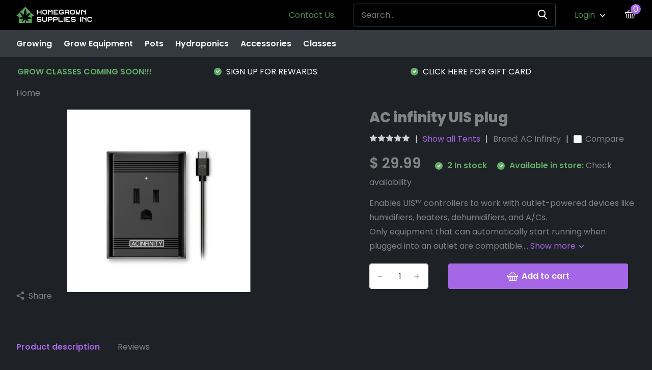

--- FILE ---
content_type: text/html;charset=utf-8
request_url: https://www.homegrownsuppliesinc.com/ac-infinity-uis-plug.html
body_size: 13415
content:
<!doctype html>
<html lang="us" class="product-page enable-overflow">
	<head>
            <meta charset="utf-8"/>
<!-- [START] 'blocks/head.rain' -->
<!--

  (c) 2008-2026 Lightspeed Netherlands B.V.
  http://www.lightspeedhq.com
  Generated: 19-01-2026 @ 23:27:55

-->
<link rel="canonical" href="https://www.homegrownsuppliesinc.com/ac-infinity-uis-plug.html"/>
<link rel="alternate" href="https://www.homegrownsuppliesinc.com/index.rss" type="application/rss+xml" title="New products"/>
<meta name="robots" content="noodp,noydir"/>
<link href="https://www.homegrownsuppliesinc.com" rel="publisher"/>
<meta property="og:url" content="https://www.homegrownsuppliesinc.com/ac-infinity-uis-plug.html?source=facebook"/>
<meta property="og:site_name" content="Home Grown Supplies"/>
<meta property="og:title" content="AC infinity UIS plug"/>
<meta property="og:description" content="Enables UIS™ controllers to work with outlet-powered devices like humidifiers, heaters, dehumidifiers, and A/Cs. Only equipment that can automatically start r"/>
<meta property="og:image" content="https://cdn.shoplightspeed.com/shops/644999/files/53954164/ac-infinity-ac-infinity-uis-plug.jpg"/>
<script src="https://www.powr.io/powr.js?external-type=lightspeed"></script>
<!--[if lt IE 9]>
<script src="https://cdn.shoplightspeed.com/assets/html5shiv.js?2025-02-20"></script>
<![endif]-->
<!-- [END] 'blocks/head.rain' -->
		<meta http-equiv="x-ua-compatible" content="ie=edge">
		<title>AC infinity UIS plug - Home Grown Supplies</title>
		<meta name="description" content="Enables UIS™ controllers to work with outlet-powered devices like humidifiers, heaters, dehumidifiers, and A/Cs. Only equipment that can automatically start r">
		<meta name="keywords" content="AC, Infinity, AC, infinity, UIS, plug, Soil, Nutrients, Microbes, Growing Tents, Grow Lights, Cannabis Growing, Grow Weed, Marijuana Growing Supplies">
		<meta name="theme-color" content="#ffffff">
		<meta name="MobileOptimized" content="320">
		<meta name="HandheldFriendly" content="true">
		<meta name="viewport" content="width=device-width, initial-scale=1, initial-scale=1, minimum-scale=1, maximum-scale=1, user-scalable=no">
		<meta name="author" content="https://www.dmws.nl/">
		
		<link rel="preconnect" href="https://fonts.googleapis.com">
		<link rel="dns-prefetch" href="https://fonts.googleapis.com">
		<link rel="preconnect" href="https://ajax.googleapis.com">
		<link rel="dns-prefetch" href="https://ajax.googleapis.com">
		<link rel="preconnect" href="https://www.gstatic.com" crossorigin="anonymous">
		<link rel="dns-prefetch" href="https://www.gstatic.com" crossorigin="anonymous">
		<link rel="preconnect" href="//assets.webshopapp.com/">
		<link rel="dns-prefetch" href="//assets.webshopapp.com/">
    
    		<link rel="preload" href="https://fonts.googleapis.com/css?family=Poppins:300,400,500,600,700,800,900%7CPoppins:300,400,500,600,700,800,900" as="style">
    <link rel="preload" href="https://cdn.shoplightspeed.com/shops/644999/themes/17398/assets/owl-carousel-min.css?20251023200406" as="style">
    <link rel="preload" href="https://cdn.shoplightspeed.com/shops/644999/themes/17398/assets/fancybox.css?20251023200406" as="style">
    <link rel="preload" href="https://cdn.shoplightspeed.com/shops/644999/themes/17398/assets/icomoon.css?20251023200406" as="style">
    <link rel="preload" href="https://cdn.shoplightspeed.com/shops/644999/themes/17398/assets/compete.css?20251023200406" as="style">
    <link rel="preload" href="https://cdn.shoplightspeed.com/shops/644999/themes/17398/assets/custom.css?20251023200406" as="style">
    
    <link rel="preload" href="https://cdn.shoplightspeed.com/shops/644999/themes/17398/assets/jquery-3-4-1-min.js?20251023200406" as="script">
    <link rel="preload" href="https://cdn.shoplightspeed.com/shops/644999/themes/17398/assets/jquery-ui.js?20251023200406" as="script">
    <link rel="preload" href="https://cdn.shoplightspeed.com/shops/644999/themes/17398/assets/js-cookie-min.js?20251023200406" as="script">
    <link rel="preload" href="https://cdn.shoplightspeed.com/shops/644999/themes/17398/assets/owl-carousel-min.js?20251023200406" as="script">
    <link rel="preload" href="https://cdn.shoplightspeed.com/shops/644999/themes/17398/assets/fancybox.js?20251023200406" as="script">
    <link rel="preload" href="https://cdn.shoplightspeed.com/shops/644999/themes/17398/assets/lazyload.js?20251023200406" as="script">
    <link rel="preload" href="https://cdn.shoplightspeed.com/assets/gui.js?2025-02-20" as="script">
    <link rel="preload" href="https://cdn.shoplightspeed.com/shops/644999/themes/17398/assets/script.js?20251023200406" as="script">
    <link rel="preload" href="https://cdn.shoplightspeed.com/shops/644999/themes/17398/assets/custom.js?20251023200406" as="script">
        
    <link href="https://fonts.googleapis.com/css?family=Poppins:300,400,500,600,700,800,900%7CPoppins:300,400,500,600,700,800,900" rel="stylesheet" type="text/css">
    <link rel="stylesheet" href="https://cdn.shoplightspeed.com/shops/644999/themes/17398/assets/owl-carousel-min.css?20251023200406" type="text/css">
    <link rel="stylesheet" href="https://cdn.shoplightspeed.com/shops/644999/themes/17398/assets/fancybox.css?20251023200406" type="text/css">
    <link rel="stylesheet" href="https://cdn.shoplightspeed.com/shops/644999/themes/17398/assets/icomoon.css?20251023200406" type="text/css">
    <link rel="stylesheet" href="https://cdn.shoplightspeed.com/shops/644999/themes/17398/assets/compete.css?20251023200406" type="text/css">
    <link rel="stylesheet" href="https://cdn.shoplightspeed.com/shops/644999/themes/17398/assets/custom.css?20251023200406" type="text/css">
    
    <script src="https://cdn.shoplightspeed.com/shops/644999/themes/17398/assets/jquery-3-4-1-min.js?20251023200406"></script>

		<link rel="icon" type="image/x-icon" href="https://cdn.shoplightspeed.com/shops/644999/themes/17398/v/645703/assets/favicon.ico?20221113000607">
		<link rel="apple-touch-icon" href="https://cdn.shoplightspeed.com/shops/644999/themes/17398/v/645703/assets/favicon.ico?20221113000607">
    
    <meta name="msapplication-config" content="https://cdn.shoplightspeed.com/shops/644999/themes/17398/assets/browserconfig.xml?20251023200406">
<meta property="og:title" content="AC infinity UIS plug">
<meta property="og:type" content="website"> 
<meta property="og:site_name" content="Home Grown Supplies">
<meta property="og:url" content="https://www.homegrownsuppliesinc.com/">
<meta property="og:image" content="https://cdn.shoplightspeed.com/shops/644999/files/53954164/1000x1000x2/ac-infinity-ac-infinity-uis-plug.jpg">
<meta name="twitter:title" content="AC infinity UIS plug">
<meta name="twitter:description" content="Enables UIS™ controllers to work with outlet-powered devices like humidifiers, heaters, dehumidifiers, and A/Cs. Only equipment that can automatically start r">
<meta name="twitter:site" content="Home Grown Supplies">
<meta name="twitter:card" content="https://cdn.shoplightspeed.com/shops/644999/themes/17398/v/835033/assets/logo.png?20231018150155">
<meta name="twitter:image" content="https://cdn.shoplightspeed.com/shops/644999/themes/17398/v/651263/assets/big-block-bg.jpg?20221116000818">
<script type="application/ld+json">
  [
        {
      "@context": "http://schema.org",
      "@type": "Product", 
      "name": "AC Infinity AC infinity UIS plug",
      "url": "https://www.homegrownsuppliesinc.com/ac-infinity-uis-plug.html",
      "brand": {
        "@type": "Brand",
        "name": "AC Infinity"
      },      "description": "Enables UIS™ controllers to work with outlet-powered devices like humidifiers, heaters, dehumidifiers, and A/Cs. Only equipment that can automatically start r",      "image": "https://cdn.shoplightspeed.com/shops/644999/files/53954164/300x250x2/ac-infinity-ac-infinity-uis-plug.jpg",      "gtin13": "819137023741",                  "offers": {
        "@type": "Offer",
        "price": "29.99",        "url": "https://www.homegrownsuppliesinc.com/ac-infinity-uis-plug.html",
        "priceValidUntil": "2027-01-19",
        "priceCurrency": "USD",
          "availability": "https://schema.org/InStock",
          "inventoryLevel": "2"
              }
          },
        {
      "@context": "http://schema.org/",
      "@type": "Organization",
      "url": "https://www.homegrownsuppliesinc.com/",
      "name": "Home Grown Supplies",
      "legalName": "Home Grown Supplies",
      "description": "Enables UIS™ controllers to work with outlet-powered devices like humidifiers, heaters, dehumidifiers, and A/Cs. Only equipment that can automatically start r",
      "logo": "https://cdn.shoplightspeed.com/shops/644999/themes/17398/v/835033/assets/logo.png?20231018150155",
      "image": "https://cdn.shoplightspeed.com/shops/644999/themes/17398/v/651263/assets/big-block-bg.jpg?20221116000818",
      "contactPoint": {
        "@type": "ContactPoint",
        "contactType": "Customer service",
        "telephone": "(630) 940-2910"
      },
      "address": {
        "@type": "PostalAddress",
        "streetAddress": "1519 E. Main St. | Suite 300",
        "addressLocality": "",
        "postalCode": "St. Charles, IL 60174",
        "addressCountry": "US"
      }
      ,
      "aggregateRating": {
          "@type": "AggregateRating",
          "bestRating": "5",
          "worstRating": "1",
          "ratingValue": "5 Stars",
          "reviewCount": "57",
          "url":"https://www.google.com/search?q=homegrown+supplies&amp;rlz=1C5CHFA_enUS884US884&amp;oq=homegrown+supplies&amp;aqs=chrome.0.35i39j46i20i175i199i263i512j0i512j69i60l5.4468j0j7&amp;sourceid=chrome&amp;ie=UTF-8#"
      }
         
    },
    { 
      "@context": "http://schema.org", 
      "@type": "WebSite", 
      "url": "https://www.homegrownsuppliesinc.com/", 
      "name": "Home Grown Supplies",
      "description": "Enables UIS™ controllers to work with outlet-powered devices like humidifiers, heaters, dehumidifiers, and A/Cs. Only equipment that can automatically start r",
      "author": [
        {
          "@type": "Organization",
          "url": "https://www.dmws.nl/",
          "name": "DMWS B.V.",
          "address": {
            "@type": "PostalAddress",
            "streetAddress": "Klokgebouw 195 (Strijp-S)",
            "addressLocality": "Eindhoven",
            "addressRegion": "NB",
            "postalCode": "5617 AB",
            "addressCountry": "NL"
          }
        }
      ]
    }
  ]
</script>    
	</head>
	<body>
    <ul class="hidden-data hidden"><li>644999</li><li>17398</li><li>ja</li><li>us</li><li>live</li><li>homegrownsuppliesinc//gmail/com</li><li>https://www.homegrownsuppliesinc.com/</li></ul><header id="top" class="scroll-active"><div class="top-wrap fixed default"><section class="main pos-r"><div class="container pos-r"><div class="d-flex align-center justify-between"><div class="d-flex align-center"><div id="mobile-menu-btn" class="d-none show-1000"><div class="hamburger"><span></span><span></span><span></span><span></span></div></div><a href="https://www.homegrownsuppliesinc.com/account/login/" class="hidden show-575-flex"><i class="icon-login"></i></a><div id="logo" class="d-flex align-center"><a href="https://www.homegrownsuppliesinc.com/" accesskey="h"><img class="hide-1000 desktop-logo" src="https://cdn.shoplightspeed.com/shops/644999/files/49988203/02-hgs-logo-horizontal-07.svg" alt="Home Grown Supplies" /><img class="d-none show-1000 mobile-logo" src="https://cdn.shoplightspeed.com/shops/644999/files/49988203/02-hgs-logo-horizontal-07.svg" alt="Home Grown Supplies" /></a></div></div><div class="d-flex align-center justify-end top-nav"><a href="https://www.homegrownsuppliesinc.com/service/" class="hide-1000">Contact Us</a><div id="showSearch" class="hide-575"><input type="search" value="" placeholder="Search..."><button type="submit" title="Search" disabled="disabled"><i class="icon-search"></i></button></div><div class="login with-drop hide-575"><a href="https://www.homegrownsuppliesinc.com/account/login/"><span>Login <i class="icon-arrow-down"></i></span></a><div class="dropdown"><form method="post" id="formLogin" action="https://www.homegrownsuppliesinc.com/account/loginPost/?return=https://www.homegrownsuppliesinc.com/ac-infinity-uis-plug.html"><h3>Login</h3><p>Make ordering even easier!</p><div><label for="formLoginEmail">Email address<span class="c-negatives">*</span></label><input type="email" id="formLoginEmail" name="email" placeholder="Email address" autocomplete='email' tabindex=1 required></div><div><label for="formLoginPassword">Password</label><a href="https://www.homegrownsuppliesinc.com/account/password/" class="forgot" tabindex=6>Forgot password?</a><input type="password" id="formLoginPassword" name="password" placeholder="Password" autocomplete="current-password" tabindex=2 required></div><div><input type="hidden" name="key" value="9fff340debc5b955f341b13994fddcbe" /><input type="hidden" name="type" value="login" /><button type="submit" onclick="$('#formLogin').submit(); return false;" class="btn" tabindex=3>Login</button></div></form><div><p class="register">No account yet? <a href="https://www.homegrownsuppliesinc.com/account/register/" tabindex=5>Create an account</a></p></div></div></div><div class="cart with-drop"><a href="https://www.homegrownsuppliesinc.com/cart/" class="count"><span>0</span><i class="icon-bag5"></i></a><div class="dropdown"><h3>Cart</h3><i class="icon-close hidden show-575"></i><p>Your cart is empty</p></div></div></div></div></div><div class="search-autocomplete"><div id="searchExpanded"><div class="container pos-r d-flex align-center"><form action="https://www.homegrownsuppliesinc.com/search/" method="get" id="formSearch"  class="search-form d-flex align-center"  data-search-type="desktop"><span onclick="$(this).closest('form').submit();" title="Search" class="search-icon"><i class="icon-search"></i></span><input type="text" name="q" autocomplete="off"  value="" placeholder="Search" class="standard-input" data-input="desktop"/></form><div class="close hide-575">Close</div></div><div class="overlay hide-575"></div></div><div class="container pos-r"><div id="searchResults" class="results-wrap with-filter with-cats" data-search-type="desktop"><div class="close"><i class="icon-close"></i></div><h4>Categories</h4><div class="categories hidden"><ul class="d-flex"></ul></div><div class="d-flex justify-between"><div class="filter-scroll-wrap"><div class="filter-scroll"><div class="subtitle title-font">Filters</div><form data-search-type="desktop"><div class="filter-boxes"><div class="filter-wrap sort"><select name="sort" class="custom-select"></select></div></div><div class="filter-boxes custom-filters"></div></form></div></div><ul class="search-products products-livesearch"></ul></div><div class="more"><a href="#" class="btn accent">View all results <span>(0)</span></a></div></div></div></div></section><section id="menu" class="hide-1000 megamenu"><div class="container"><nav class="menu"><ul class="d-flex align-center"><li class="item has-children"><a class="itemLink" href="https://www.homegrownsuppliesinc.com/growing/" title="Growing">Growing</a><ul class="subnav"><li class="subitem"><a class="subitemLink " href="https://www.homegrownsuppliesinc.com/growing/microbes/" title="Microbes">Microbes</a></li><li class="subitem"><a class="subitemLink " href="https://www.homegrownsuppliesinc.com/growing/ipm/" title="IPM">IPM</a></li><li class="subitem has-children"><a class="subitemLink " href="https://www.homegrownsuppliesinc.com/growing/bas/" title="B.A.S">B.A.S</a><ul class="subsubnav"><li class="subitem"><a class="subitemLink" href="https://www.homegrownsuppliesinc.com/growing/bas/grow-equipment/" title="Grow equipment">Grow equipment</a></li><li class="subitem"><a class="subitemLink" href="https://www.homegrownsuppliesinc.com/growing/bas/soil/" title="Soil">Soil</a></li><li class="subitem"><a class="subitemLink" href="https://www.homegrownsuppliesinc.com/growing/bas/minerals/" title="Minerals">Minerals</a></li><li class="subitem"><a class="subitemLink" href="https://www.homegrownsuppliesinc.com/growing/bas/dry-amendments/" title="Dry amendments">Dry amendments</a></li><li><a href="https://www.homegrownsuppliesinc.com/growing/bas/" class="more">View all B.A.S</a></li></ul></li><li class="subitem"><a class="subitemLink " href="https://www.homegrownsuppliesinc.com/growing/co2/" title="co2">co2</a></li><li class="subitem"><a class="subitemLink " href="https://www.homegrownsuppliesinc.com/growing/soil/" title="Soil">Soil</a></li><li class="subitem"><a class="subitemLink " href="https://www.homegrownsuppliesinc.com/growing/nutrients/" title="Nutrients">Nutrients</a></li></ul></li><li class="item has-children"><a class="itemLink" href="https://www.homegrownsuppliesinc.com/grow-equipment/" title="Grow Equipment">Grow Equipment</a><ul class="subnav"><li class="subitem"><a class="subitemLink " href="https://www.homegrownsuppliesinc.com/grow-equipment/lights/" title="Lights">Lights</a></li><li class="subitem has-children"><a class="subitemLink " href="https://www.homegrownsuppliesinc.com/grow-equipment/fans/" title="Fans">Fans</a><ul class="subsubnav"><li class="subitem"><a class="subitemLink" href="https://www.homegrownsuppliesinc.com/grow-equipment/fans/ducting/" title="Ducting">Ducting</a></li></ul></li><li class="subitem has-children"><a class="subitemLink " href="https://www.homegrownsuppliesinc.com/grow-equipment/tents/" title="Tents">Tents</a><ul class="subsubnav"><li class="subitem"><a class="subitemLink" href="https://www.homegrownsuppliesinc.com/grow-equipment/tents/tent/" title="Tent">Tent</a></li></ul></li></ul></li><li class="item"><a class="itemLink" href="https://www.homegrownsuppliesinc.com/pots/" title="Pots">Pots</a></li><li class="item"><a class="itemLink" href="https://www.homegrownsuppliesinc.com/hydroponics/" title="Hydroponics">Hydroponics</a></li><li class="item has-children"><a class="itemLink" href="https://www.homegrownsuppliesinc.com/accessories/" title="Accessories">Accessories</a><ul class="subnav"><li class="subitem has-children"><a class="subitemLink " href="https://www.homegrownsuppliesinc.com/accessories/water-filters-ro/" title="Water Filters / RO">Water Filters / RO</a><ul class="subsubnav"><li class="subitem"><a class="subitemLink" href="https://www.homegrownsuppliesinc.com/accessories/water-filters-ro/ro-water-meters-and-solutions/" title="RO water/Meters and solutions">RO water/Meters and solutions</a></li></ul></li><li class="subitem"><a class="subitemLink " href="https://www.homegrownsuppliesinc.com/accessories/dry-cure-trim-finish/" title="Dry/Cure/Trim/Finish">Dry/Cure/Trim/Finish</a></li><li class="subitem"><a class="subitemLink " href="https://www.homegrownsuppliesinc.com/accessories/trimming/" title="Trimming">Trimming</a></li><li class="subitem has-children"><a class="subitemLink " href="https://www.homegrownsuppliesinc.com/accessories/seeds/" title="Seeds">Seeds</a><ul class="subsubnav"><li class="subitem"><a class="subitemLink" href="https://www.homegrownsuppliesinc.com/accessories/seeds/elev8/" title="Elev8">Elev8</a></li><li class="subitem"><a class="subitemLink" href="https://www.homegrownsuppliesinc.com/accessories/seeds/starfire-genetix/" title="Starfire Genetix">Starfire Genetix</a></li><li class="subitem"><a class="subitemLink" href="https://www.homegrownsuppliesinc.com/accessories/seeds/humboldt-seeds/" title="Humboldt Seeds">Humboldt Seeds</a></li><li class="subitem"><a class="subitemLink" href="https://www.homegrownsuppliesinc.com/accessories/seeds/ethos/" title="Ethos">Ethos</a></li><li><a href="https://www.homegrownsuppliesinc.com/accessories/seeds/" class="more">View all Seeds</a></li></ul></li></ul></li><li class="item"><a class="itemLink" href="https://www.homegrownsuppliesinc.com/classes/" title="Classes">Classes</a></li></ul></nav></div></section><div id="mobileMenu" class="hide"><div class="wrap"><ul><li class="all hidden"><a><i class="icon-nav-left"></i>All categories</a></li><li class="cat has-children"><a class="itemLink" href="https://www.homegrownsuppliesinc.com/growing/" title="Growing">Growing<i class="icon-arrow-right"></i></a><ul class="subnav hidden"><li class="subitem"><a class="subitemLink" href="https://www.homegrownsuppliesinc.com/growing/microbes/" title="Microbes">Microbes</a></li><li class="subitem"><a class="subitemLink" href="https://www.homegrownsuppliesinc.com/growing/ipm/" title="IPM">IPM</a></li><li class="subitem has-children"><a class="subitemLink" href="https://www.homegrownsuppliesinc.com/growing/bas/" title="B.A.S">B.A.S<i class="icon-arrow-right"></i></a><ul class="subsubnav hidden"><li class="subitem"><a class="subitemLink" href="https://www.homegrownsuppliesinc.com/growing/bas/grow-equipment/" title="Grow equipment">Grow equipment</a></li><li class="subitem"><a class="subitemLink" href="https://www.homegrownsuppliesinc.com/growing/bas/soil/" title="Soil">Soil</a></li><li class="subitem"><a class="subitemLink" href="https://www.homegrownsuppliesinc.com/growing/bas/minerals/" title="Minerals">Minerals</a></li><li class="subitem"><a class="subitemLink" href="https://www.homegrownsuppliesinc.com/growing/bas/dry-amendments/" title="Dry amendments">Dry amendments</a></li><li class="subitem"><a class="subitemLink" href="https://www.homegrownsuppliesinc.com/growing/bas/compost/" title="Compost">Compost</a></li><li class="subitem"><a class="subitemLink" href="https://www.homegrownsuppliesinc.com/growing/bas/aeration/" title="Aeration">Aeration</a></li><li class="subitem"><a class="subitemLink" href="https://www.homegrownsuppliesinc.com/growing/bas/rootwise/" title="Rootwise">Rootwise</a></li></ul></li><li class="subitem"><a class="subitemLink" href="https://www.homegrownsuppliesinc.com/growing/co2/" title="co2">co2</a></li><li class="subitem"><a class="subitemLink" href="https://www.homegrownsuppliesinc.com/growing/soil/" title="Soil">Soil</a></li><li class="subitem"><a class="subitemLink" href="https://www.homegrownsuppliesinc.com/growing/nutrients/" title="Nutrients">Nutrients</a></li></ul></li><li class="cat has-children"><a class="itemLink" href="https://www.homegrownsuppliesinc.com/grow-equipment/" title="Grow Equipment">Grow Equipment<i class="icon-arrow-right"></i></a><ul class="subnav hidden"><li class="subitem"><a class="subitemLink" href="https://www.homegrownsuppliesinc.com/grow-equipment/lights/" title="Lights">Lights</a></li><li class="subitem has-children"><a class="subitemLink" href="https://www.homegrownsuppliesinc.com/grow-equipment/fans/" title="Fans">Fans<i class="icon-arrow-right"></i></a><ul class="subsubnav hidden"><li class="subitem"><a class="subitemLink" href="https://www.homegrownsuppliesinc.com/grow-equipment/fans/ducting/" title="Ducting">Ducting</a></li></ul></li><li class="subitem has-children"><a class="subitemLink" href="https://www.homegrownsuppliesinc.com/grow-equipment/tents/" title="Tents">Tents<i class="icon-arrow-right"></i></a><ul class="subsubnav hidden"><li class="subitem"><a class="subitemLink" href="https://www.homegrownsuppliesinc.com/grow-equipment/tents/tent/" title="Tent">Tent</a></li></ul></li></ul></li><li class="cat"><a class="itemLink" href="https://www.homegrownsuppliesinc.com/pots/" title="Pots">Pots</a></li><li class="cat"><a class="itemLink" href="https://www.homegrownsuppliesinc.com/hydroponics/" title="Hydroponics">Hydroponics</a></li><li class="cat has-children"><a class="itemLink" href="https://www.homegrownsuppliesinc.com/accessories/" title="Accessories">Accessories<i class="icon-arrow-right"></i></a><ul class="subnav hidden"><li class="subitem has-children"><a class="subitemLink" href="https://www.homegrownsuppliesinc.com/accessories/water-filters-ro/" title="Water Filters / RO">Water Filters / RO<i class="icon-arrow-right"></i></a><ul class="subsubnav hidden"><li class="subitem"><a class="subitemLink" href="https://www.homegrownsuppliesinc.com/accessories/water-filters-ro/ro-water-meters-and-solutions/" title="RO water/Meters and solutions">RO water/Meters and solutions</a></li></ul></li><li class="subitem"><a class="subitemLink" href="https://www.homegrownsuppliesinc.com/accessories/dry-cure-trim-finish/" title="Dry/Cure/Trim/Finish">Dry/Cure/Trim/Finish</a></li><li class="subitem"><a class="subitemLink" href="https://www.homegrownsuppliesinc.com/accessories/trimming/" title="Trimming">Trimming</a></li><li class="subitem has-children"><a class="subitemLink" href="https://www.homegrownsuppliesinc.com/accessories/seeds/" title="Seeds">Seeds<i class="icon-arrow-right"></i></a><ul class="subsubnav hidden"><li class="subitem"><a class="subitemLink" href="https://www.homegrownsuppliesinc.com/accessories/seeds/elev8/" title="Elev8">Elev8</a></li><li class="subitem"><a class="subitemLink" href="https://www.homegrownsuppliesinc.com/accessories/seeds/starfire-genetix/" title="Starfire Genetix">Starfire Genetix</a></li><li class="subitem"><a class="subitemLink" href="https://www.homegrownsuppliesinc.com/accessories/seeds/humboldt-seeds/" title="Humboldt Seeds">Humboldt Seeds</a></li><li class="subitem"><a class="subitemLink" href="https://www.homegrownsuppliesinc.com/accessories/seeds/ethos/" title="Ethos">Ethos</a></li><li class="subitem"><a class="subitemLink" href="https://www.homegrownsuppliesinc.com/accessories/seeds/goat/" title="G.O.A.T.">G.O.A.T.</a></li></ul></li></ul></li><li class="cat"><a class="itemLink" href="https://www.homegrownsuppliesinc.com/classes/" title="Classes">Classes</a></li><li class="other all"><a href="https://www.homegrownsuppliesinc.com/catalog/">All categories</a></li><li class="other"><a href="https://www.homegrownsuppliesinc.com/service/">Contact Us</a></li><li class="other"><a href="https://www.homegrownsuppliesinc.com/account/login/">Login</a></li></ul></div></div></div><div class="below-main"></div><div class="usps"><div class="container"><div class="d-flex align-center justify-between"><ul class="d-flex align-center usps-slider owl-carousel"><li class="announcement"><a href="https://www.homegrownsuppliesinc.com/classes/"><b>GROW CLASSES COMING SOON!!!</b></a></li><li><i class="icon-check-white"></i><a href="https://homegrownsup.getreup.com/">                                  SIGN UP FOR REWARDS
                                </a></li><li><i class="icon-check-white"></i><a href="https://www.homegrownsuppliesinc.com/search/gift+card/">                                  CLICK HERE FOR GIFT CARD
                                </a></li><li><i class="icon-check-white"></i><a href="Https://www.homegrownsuppliesinc.com">                                  CLONES AVAILABLE IN STORE
                                </a></li></ul><ul></ul></div></div></div></header><div class="messages-wrapper"><div class="container pos-r"></div></div><nav class="breadcrumbs"><div class="container"><ol class="d-flex hide-575"><li><a href="https://www.homegrownsuppliesinc.com/">Home</a></li></ol><ol class="hidden show-575-flex"><li><i class="icon-arrow-right"></i><a href="https://www.homegrownsuppliesinc.com/">Home</a></li></ol></div></nav><section id="product"><div class="container"><article class="content d-flex justify-between"><div class="gallery"><div class="featured"><div class="single-image"><div class="item"><img class="lazy" height="320" src="https://cdn.shoplightspeed.com/shops/644999/themes/17398/assets/lazy-preload.jpg?20251023200406" data-src="https://cdn.shoplightspeed.com/shops/644999/files/53954164/1000x640x2/ac-infinity-ac-infinity-uis-plug.jpg" alt="AC infinity UIS plug"></div></div><div class="share hide-768"><i class="icon-share"></i> Share
            <ul class="list-social d-flex align-center"><li class="mail"><a href="/cdn-cgi/l/email-protection#[base64]"><i class="icon-email"></i></a></li><li class="fb"><a href="https://www.facebook.com/sharer/sharer.php?u=https://www.homegrownsuppliesinc.com/ac-infinity-uis-plug.html" onclick="return !window.open(this.href,'AC infinity UIS plug', 'width=500,height=500')" target="_blank" rel="noopener"><i class="icon-facebook"></i></a></li><li class="tw"><a href="https://twitter.com/home?status=https://www.homegrownsuppliesinc.com/ac-infinity-uis-plug.html" onclick="return !window.open(this.href,'AC infinity UIS plug', 'width=500,height=500')" target="_blank" rel="noopener"><i class="icon-twitter"></i></a></li><li class="whatsapp"><a href="https://api.whatsapp.com/send?text=AC infinity UIS plug%3A+https://www.homegrownsuppliesinc.com/ac-infinity-uis-plug.html" target="_blank" rel="noopener"><i class="icon-whatsapp"></i></a></li></ul></div></div></div><div class="data"><header class="title"><div class="brand hidden show-575"><a href="https://www.homegrownsuppliesinc.com/brands/ac-infinity/">AC Infinity</a></div><h1>AC infinity UIS plug</h1><div class="meta"><div class="stars"><a href="#reviews"><i class="icon-star-grey"></i><i class="icon-star-grey"></i><i class="icon-star-grey"></i><i class="icon-star-grey"></i><i class="icon-star-grey"></i></a></div><div class="link"><a href="https://www.homegrownsuppliesinc.com/grow-equipment/tents/">Show all Tents</a></div><div class="brand hide-575">Brand: <a href="https://www.homegrownsuppliesinc.com/brands/ac-infinity/">AC Infinity</a></div><div class="compare d-flex align-center check hide-575"><label for="add_compare_56642992" class="compare d-flex align-center"><input class="compare-check" id="add_compare_56642992" type="checkbox" value="" data-add-url="https://www.homegrownsuppliesinc.com/compare/add/93703426/" data-del-url="https://www.homegrownsuppliesinc.com/compare/delete/93703426/" data-id="56642992" ><span class="checkmark"></span><i class="icon-check-white"></i> Compare
                </label></div></div></header><div class="price"><div class="for">
            $ 29.99                                                      <span class="hurry"><i class="icon-check-white"></i> 2  In stock</span><span class="omni-location-inventory hurry"><i class="icon-check-white"></i> Available in store: <span class="product-inventory-location-label" id="productLocationInventory">Check availability</span></span><link rel="stylesheet" type="text/css" href="https://cdn.shoplightspeed.com/assets/gui-core.css?2025-02-20" /><div id="gui-modal-product-inventory-location-wrapper"><div class="gui-modal-product-inventory-location-background"></div><div class="gui-modal-product-inventory-location" ><div class="gui-modal-product-inventory-location-header"><p class="gui-modal-product-inventory-location-label">Available in store</p><span id="gui-modal-product-inventory-location-close">Close</span></div><!-- Modal content --><div class="gui-modal-product-inventory-location-container"><div id="gui-modal-product-inventory-location-content" class="gui-modal-product-inventory-location-content"></div><div id="gui-modal-product-inventory-location-footer" class="gui-modal-product-inventory-location-footer"></div></div></div></div><script data-cfasync="false" src="/cdn-cgi/scripts/5c5dd728/cloudflare-static/email-decode.min.js"></script><script>
    (function() {
      function getInventoryState(quantity) {
        let inventoryPerLocationSetting = 'Do not show in-store inventory levels';
        switch(inventoryPerLocationSetting) {
          case 'show_levels':
            return quantity > 0 ? 'In stock ('+ quantity +')' : 'Out of stock';
          default:
            return quantity > 0 ? 'In stock' : 'Out of stock';
        }
      }

      function createLocationRow(data, isFirstItem) {
        var locationData = data.location;

        if(!location){
          return null;
        }

        var firstItem      = isFirstItem ? '<hr class="gui-modal-product-inventory-location-content-row-divider"/>' : '';
        var inventoryState = getInventoryState(data.inventory);
        var titleString    = 'state at location';

        titleString = titleString.replace('state', inventoryState);
        titleString = titleString.replace('location', locationData.title);

        return [
          '<div class="gui-modal-product-inventory-location-content-row">', firstItem,
          '<p class="bold">', titleString, '</p>',
          '<p class="gui-product-inventory-address">', locationData.address.formatted, '</p>',
          '<hr class="gui-modal-product-inventory-location-content-row-divider"/>',
          '</div>'].join('');
      }

      function handleError(){
        $('#gui-modal-product-inventory-location-wrapper').show();
        $('#gui-modal-product-inventory-location-content').html('<div class="gui-modal-product-inventory-location-footer">Stock information is currently unavailable for this product. Please try again later.</div>');
      }

      // Get product inventory location information
      function inventoryOnClick() {
        $.getJSON('https://www.homegrownsuppliesinc.com/product-inventory/?id=93703426', function (response) {

          if(!response || !response.productInventory || (response.productInventory.locations && !response.productInventory.locations.length)){
            handleError();
            return;
          }

          var locations = response.productInventory.locations || [];

          var rows = locations.map(function(item, index) {
            return createLocationRow(item, index === 0)
          });

          $('#gui-modal-product-inventory-location-content').html(rows);

          var dateObj = new Date();
          var hours = dateObj.getHours() < 10 ? '0' + dateObj.getHours() : dateObj.getHours();
          var minutes = dateObj.getMinutes() < 10 ? '0' + dateObj.getMinutes() : dateObj.getMinutes();

          var footerContent = [
              '<div>',
              '<span class="bold">', 'Last updated:', '</span> ',
              'Today at ', hours, ':', minutes,
              '</div>',
              '<div>Online and in-store prices may differ</div>'].join('');

          $('#gui-modal-product-inventory-location-footer').html(footerContent);

          $('#gui-modal-product-inventory-location-wrapper').show();
        }).fail(handleError);
      }

      $('#productLocationInventory').on('click', inventoryOnClick);

      // When the user clicks on 'Close' in the modal, close it
      $('#gui-modal-product-inventory-location-close').on('click', function(){
        $('#gui-modal-product-inventory-location-wrapper').hide();
      });

      // When the user clicks anywhere outside of the modal, close it
      $('.gui-modal-product-inventory-location-background').on('click', function(){
        $('#gui-modal-product-inventory-location-wrapper').hide();
      });
    })();
  </script></div></div><div class="description">Enables UIS™ controllers to work with outlet-powered devices like humidifiers, heaters, dehumidifiers, and A/Cs.<br />
Only equipment that can automatically start running when plugged into an outlet are compatible.... <a href="#description" class="hide-575">Show more <i class="icon-arrow-down"></i></a></div><form action="https://www.homegrownsuppliesinc.com/cart/add/93703426/" id="product_configure_form" method="post" class="actions d-flex  hide-variant-dropdown"><input type="hidden" name="bundle_id" id="product_configure_bundle_id" value=""><div class="cart d-flex align-center justify-between big default"><div class="qty"><input type="number" name="quantity" value="1" min="0" /><div class="change"><a href="javascript:;" onclick="updateQuantity('up');" class="up">+</a><a href="javascript:;" onclick="updateQuantity('down');" class="down">-</a></div></div><a href="javascript:;" onclick="$('#product_configure_form').submit();" class="btn addtocart icon hidden show-768-flex" title="Add to cart"><i class="icon-bag5"></i> Add to cart</a><a href="javascript:;" onclick="$('#product_configure_form').submit();" class="btn addtocart icon hide-768" title="Add to cart"><i class="icon-bag5"></i> Add to cart</a></div></form><div class="check hidden show-575"><label for="add_compare_56642992" class="compare d-flex align-center"><input class="compare-check" id="add_compare_56642992" type="checkbox" value="" data-add-url="https://www.homegrownsuppliesinc.com/compare/add/93703426/" data-del-url="https://www.homegrownsuppliesinc.com/compare/delete/93703426/" data-id="56642992" ><span class="checkmark"></span><i class="icon-check-white"></i> Compare
            </label></div></div></article></div><div class="popup gallery-popup"><div class="container d-flex align-center justify-center h-100"><div class="wrap"><i class="icon-close"></i><div class="images-wrap single-image"><div class="item"><img class="lazy" height="320" src="https://cdn.shoplightspeed.com/shops/644999/themes/17398/assets/lazy-preload.jpg?20251023200406" data-src="https://cdn.shoplightspeed.com/shops/644999/files/53954164/ac-infinity-ac-infinity-uis-plug.jpg" alt="AC infinity UIS plug"></div></div></div></div></div></section><section id="product-content"><nav class="product-navigation hide-1000"><div class="container"><ul><li><a href="#description" class="active">Product description</a></li><li><a href="#reviews">Reviews</a></li></ul></div></nav><div class="container"><section id="description" class="description d-flex justify-between w-50"><h3 class="hidden show-575">Product description<i class="icon-arrow-down"></i></h3><div class="desc-wrap"><div class="desc"><h3 class="hide-575">Product description</h3><div class="wrapper"><div class="inner"><ul><li>Enables UIS™ controllers to work with outlet-powered devices like humidifiers, heaters, dehumidifiers, and A/Cs.</li><li>Only equipment that can automatically start running when plugged into an outlet are compatible; see below.</li><li>Control and monitor your grow on your phone from anywhere with our latest WiFi-enabled UIS controllers.</li><li>Automate climate triggers, cycles, timers, and scheduling; unlock data graphs and alert notifications via our app.</li><li>Our ecosystem of controllers and grow equipment work together to create your plant's ideal environment.</li></ul><h3>PRODUCT DESCRIPTION</h3><p>A control plug designed to connect our UIS controllers to outlet devices. By connecting your grow equipment to one of our controllers, you can automate it with temperature and humidity triggers, scheduling, cycles, timers, and more. It will also join the UIS platform of smart controllers and grow equipment that work together to create the ideal environment for your plants. Our WiFi-enabled smart controllers allow you to monitor and control your grow on your phone from anywhere while providing data charts and alert notifications via the AC Infinity app. Only works with equipment that can automatically start running when they receive power from an outlet, see below for compatibility details. Includes a 10-foot UIS cord to connect to our CONTROLLER 69, CONTROLLER 69 WiFi, or CONTROLLER 69 PRO for expanded flexibility when mixing and matching grow equipment.</p><h3>EQUIPMENT COMPATIBILITY</h3><p>Only outlet devices that can automatically start running when they are plugged in into an outlet are compatible. This plug controls equipment to turn on/off by cutting its power or allowing power to passthrough its outlet. Devices that require pressing a button to start functioning after being plugged into an outlet cannot be controlled. Types of equipment often used with the control plug include, but are not limited to:</p><ul><li>Humidifiers</li><li>Dehumidifiers</li><li>Air Conditioning Units</li><li>Heaters</li><li>Ventilation and Circulation Fans</li><li>Grow Lights</li><li>Seedling Heat Mats</li></ul></div><p class="more">Show more <i class="icon-arrow-down"></i></p><p class="more hidden">Show less <i class="icon-arrow-up-blue"></i></p></div></div></div></section><section id="reviews"><h3 class="hidden show-575">Reviews<i class="icon-arrow-down"></i></h3><div class="overview"><h3 class="hide-575">Reviews</h3><div class="rating"><div class="stars"><a href="#reviews"><i class="icon-star-grey"></i><i class="icon-star-grey"></i><i class="icon-star-grey"></i><i class="icon-star-grey"></i><i class="icon-star-grey"></i></a></div><span><strong>0</strong> from <strong>5</strong><span class="light">Based on 0 reviews</span></span></div><a href="https://www.homegrownsuppliesinc.com/account/review/56642992/" class="btn grey"><i class="icon-pencil"></i> Create your own review</a></div><div><p>There are no reviews written yet about this product..</p></div></section><section id="share" class="hidden show-575"><h3>Share<i class="icon-arrow-down"></i></h3><div class="share"><ul class="list-social d-flex align-center"><li class="mail"><a href="/cdn-cgi/l/email-protection#[base64]"><i class="icon-email"></i></a></li><li class="fb"><a href="https://www.facebook.com/sharer/sharer.php?u=https://www.homegrownsuppliesinc.com/" onclick="return !window.open(this.href,'', 'width=500,height=500')" target="_blank"><i class="icon-facebook"></i></a></li><li class="tw"><a href="https://twitter.com/home?status=https://www.homegrownsuppliesinc.com/" onclick="return !window.open(this.href,'', 'width=500,height=500')" target="_blank"><i class="icon-twitter"></i></a></li><li class="whatsapp"><a href="https://api.whatsapp.com/send?text=AC infinity UIS plug%3A+https://www.homegrownsuppliesinc.com/ac-infinity-uis-plug.html" target="_blank"><i class="icon-whatsapp"></i></a></li></ul></div></section></div></section><section id="add-to-cart" class="hide-575"><div class="container"><div class="product-wrap d-flex align-center justify-between"><div class="img"><img class="lazy" src="https://cdn.shoplightspeed.com/shops/644999/themes/17398/assets/lazy-preload.jpg?20251023200406" data-src="https://cdn.shoplightspeed.com/shops/644999/files/53954164/image.jpg" alt="AC infinity UIS plug"></div><div class="price"><div class="for">$ 29.99</div></div><div class="text"><div class="title">AC infinity UIS plug</div><span class="stock hurry"><i class="icon-check-white"></i> 2  In stock</span></div><a href="javascript:;" onclick="$('#product_configure_form').submit();" class="btn addtocart icon" title="Add to cart"><i class="icon-bag5"></i> Add to cart</a></div></div></section><script data-cfasync="false" src="/cdn-cgi/scripts/5c5dd728/cloudflare-static/email-decode.min.js"></script><script type="text/javascript">
  jQuery(function ($) {
    $.fn.hScroll = function (amount) {
    	amount = amount || 120;
      $(this).bind("DOMMouseScroll mousewheel", function (event) {
        var oEvent = event.originalEvent, 
        direction = oEvent.detail ? oEvent.detail * -amount : oEvent.wheelDelta, 
        position = $(this).scrollLeft();
        position += direction > 0 ? -amount : amount;
        $(this).scrollLeft(position);
        event.preventDefault();
      })
    };
  });
  
  $(document).ready(function(){
    if ( $('.variationswrap .buttons').length ) {
      var isMac = navigator.platform.toUpperCase().indexOf('MAC')>=0;
      if ( ! isMac ) {
  			$('.variationswrap .buttons').hScroll(100);
      }
    }
  });
  
  var updatebtn = $("#product .content .data .actions .cart.qty-in-btn .btn.addtocart.show-768-flex");
  // Mobile quantitiy update button
  if ($(window).width() < 576) {
    updatebtn.append('<span></span>');
  }
  
  function updateQuantity(way){
      var quantity = parseInt($('.cart input').val());

      if (way == 'up'){
          if (quantity < 2){
              quantity++;
          } else {
              quantity = 2;
          }
      } else {
          if (quantity > 1){
              quantity--;
          } else {
              quantity = 1;
          }
      }

      $('.cart input').val(quantity);
  		if ($(window).width() < 576 ) {
        if ( quantity > 1 ) {
        	updatebtn.find('span').text(quantity);
        } else {
          updatebtn.find('span').text('');
        }
      }
  		$('.cart input').trigger('change');
  }
</script><footer id="footer"><div class="footer-top"><div class="container"><div class="d-flex justify-between"><div class="chat"><figure><img class="lazy" src="https://cdn.shoplightspeed.com/shops/644999/themes/17398/assets/lazy-preload.jpg?20251023200406" data-src="https://cdn.shoplightspeed.com/shops/644999/themes/17398/v/645725/assets/footer-image-service.png?20221113000607" alt="Home Growing Supplies for Cannabis" width="135" height="185"></figure><h3>Call Us to Place Your Order at (630) 940-2910 </h3><p>1519 E Main St. Suite 300 St. Charles IL 60174</p><p class="text">Open 9am-8pm Mon-Fri & 9am-7pm Sat-Sun</p><div class="bot d-flex align-center"><a href="#" class="btn">Send Us A Message</a><div class="hidden show-575 links"></div></div></div><div class="right d-flex justify-between"><div class="contact hide-575"><h3>Rewards Program</h3><p>Start getting kickbacks on every purchase</p><p><a href="https://homegrownsup.getreup.com/">Sign Up Here</a></p><div class="links"></div></div><div class="newsletter"><div class="logo"><a href="https://www.homegrownsuppliesinc.com/" accesskey="h"><img src="https://cdn.shoplightspeed.com/shops/644999/themes/17398/v/621650/assets/footer-logo.png?20221113000607" alt="Home Grown Supplies" width="150" height="100"></a></div><p>Sign Up for Discounts, New Releases, Events & more...</p><form id="formNewsletterFooter" action="https://www.homegrownsuppliesinc.com/account/newsletter/" method="post"><input type="hidden" name="key" value="9fff340debc5b955f341b13994fddcbe" /><input type="text" name="email" id="formNewsletterEmailFooter" placeholder="Email address"/><button type="submit" class="btn">Subscribe</button><a class="small" href="https://www.homegrownsuppliesinc.com/service/privacy-policy/">* Read legal restrictions here</a></form></div></div></div></div></div><nav class="footer-navigation"><div class="container"><div class="d-flex align-start justify-between"><div><h3>Customer service<i class="icon-arrow-down hidden show-575"></i></h3><ul><li><a href="https://www.homegrownsuppliesinc.com/service/about/" title="About us">About us</a></li><li><a href="https://www.homegrownsuppliesinc.com/service/general-terms-conditions/" title="General terms &amp; conditions">General terms &amp; conditions</a></li><li><a href="https://www.homegrownsuppliesinc.com/service/disclaimer/" title="Disclaimer">Disclaimer</a></li><li><a href="https://www.homegrownsuppliesinc.com/service/privacy-policy/" title="Privacy policy">Privacy policy</a></li><li><a href="https://www.homegrownsuppliesinc.com/service/payment-methods/" title="Payment methods">Payment methods</a></li><li><a href="https://www.homegrownsuppliesinc.com/service/shipping-returns/" title="Shipping &amp; returns">Shipping &amp; returns</a></li><li><a href="https://www.homegrownsuppliesinc.com/service/" title="Customer support">Customer support</a></li></ul></div><div><h3>My account<i class="icon-arrow-down hidden show-575"></i></h3><ul><li><a href="https://www.homegrownsuppliesinc.com/account/" title="Register">Register</a></li><li><a href="https://www.homegrownsuppliesinc.com/account/orders/" title="My orders">My orders</a></li><li><a href="https://www.homegrownsuppliesinc.com/compare/">Compare products</a></li></ul></div><div><h3>Categories<i class="icon-arrow-down hidden show-575"></i></h3><ul><li ><a href="https://www.homegrownsuppliesinc.com/growing/">Growing</a><span class="more-cats"><span class="plus-min"></span></span></li><li ><a href="https://www.homegrownsuppliesinc.com/grow-equipment/">Grow Equipment</a><span class="more-cats"><span class="plus-min"></span></span></li><li ><a href="https://www.homegrownsuppliesinc.com/pots/">Pots</a></li><li ><a href="https://www.homegrownsuppliesinc.com/hydroponics/">Hydroponics</a></li><li ><a href="https://www.homegrownsuppliesinc.com/accessories/">Accessories</a><span class="more-cats"><span class="plus-min"></span></span></li><li ><a href="https://www.homegrownsuppliesinc.com/classes/">Classes</a></li></ul></div><div><h3>Contact<i class="icon-arrow-down hidden show-575"></i></h3><ul class="list-contact"><li class="companyName strong">Homegrown Supplies Inc</li><li class="address">1519 E. Main St. | Suite 300</li><li>St. Charles, IL 60174</li><li><b>Tel:</b><a href="tel:(630)9402910">(630) 940-2910</a></li><li><b>Email:</b><a href="/cdn-cgi/l/email-protection#553d3a383032273a223b26202525393c30263c3b36153238343c397b363a38" class="email"><span class="__cf_email__" data-cfemail="b3dbdcded6d4c1dcc4ddc0c6c3c3dfdad6c0daddd0f3d4ded2dadf9dd0dcde">[email&#160;protected]</span></a></li></ul></div></div></div></nav><div class="copyright"><div class="container"><div class="d-flex align-start justify-between"><div class="social d-flex"><a href="https://www.facebook.com/HomegrownSuppliesInc" target="_blank"><i class="icon-social-fb"></i></a><a href="https://www.instagram.com/homegrownsuppliesinc/" target="_blank"><i class="icon-social-ig"></i></a></div><div class="copy"><span class="dmws-copyright">© Copyright 2026 - Theme By <a href="https://dmws.nl/themes/" target="_blank" rel="noopener">DMWS</a> x <a href="https://plus.dmws.nl/" title="Upgrade your theme with Plus+ for Lightspeed" target="_blank" rel="noopener">Plus+</a>  - <a href="https://www.homegrownsuppliesinc.com/rss/">RSS feed</a></span><br/>
          Home Growing Supplies for Cannabis <b class="c-accent"></b> - Ratings          <div class="payments d-flex justify-around dmws-payments"><img class="lazy" src="https://cdn.shoplightspeed.com/shops/644999/themes/17398/assets/lazy-preload.jpg?20251023200406" data-src="https://cdn.shoplightspeed.com/shops/644999/themes/17398/assets/z-cash.svg?20251023200406" alt="cash" width="30" height="21"><img class="lazy" src="https://cdn.shoplightspeed.com/shops/644999/themes/17398/assets/lazy-preload.jpg?20251023200406" data-src="https://cdn.shoplightspeed.com/shops/644999/themes/17398/assets/z-giftcard.svg?20251023200406" alt="giftcard" width="30" height="21"><img class="lazy" src="https://cdn.shoplightspeed.com/shops/644999/themes/17398/assets/lazy-preload.jpg?20251023200406" data-src="https://cdn.shoplightspeed.com/shops/644999/themes/17398/assets/z-creditcard.svg?20251023200406" alt="creditcard" width="30" height="21"><img class="lazy" src="https://cdn.shoplightspeed.com/shops/644999/themes/17398/assets/lazy-preload.jpg?20251023200406" data-src="https://cdn.shoplightspeed.com/shops/644999/themes/17398/assets/z-mastercard.svg?20251023200406" alt="mastercard" width="30" height="21"><img class="lazy" src="https://cdn.shoplightspeed.com/shops/644999/themes/17398/assets/lazy-preload.jpg?20251023200406" data-src="https://cdn.shoplightspeed.com/shops/644999/themes/17398/assets/z-visa.svg?20251023200406" alt="visa" width="30" height="21"><img class="lazy" src="https://cdn.shoplightspeed.com/shops/644999/themes/17398/assets/lazy-preload.jpg?20251023200406" data-src="https://cdn.shoplightspeed.com/shops/644999/themes/17398/assets/z-americanexpress.svg?20251023200406" alt="americanexpress" width="30" height="21"><img class="lazy" src="https://cdn.shoplightspeed.com/shops/644999/themes/17398/assets/lazy-preload.jpg?20251023200406" data-src="https://cdn.shoplightspeed.com/shops/644999/themes/17398/assets/z-discover.svg?20251023200406" alt="discover" width="30" height="21"><img class="lazy" src="https://cdn.shoplightspeed.com/shops/644999/themes/17398/assets/lazy-preload.jpg?20251023200406" data-src="https://cdn.shoplightspeed.com/shops/644999/themes/17398/assets/z-paypalcp.svg?20251023200406" alt="paypalcp" width="30" height="21"><img class="lazy" src="https://cdn.shoplightspeed.com/shops/644999/themes/17398/assets/lazy-preload.jpg?20251023200406" data-src="https://cdn.shoplightspeed.com/shops/644999/themes/17398/assets/z-debitcredit.svg?20251023200406" alt="debitcredit" width="30" height="21"></div><div class="powered-by">
              Powered by
                              <a href="http://www.lightspeedhq.com" title="Lightspeed" target="_blank">Lightspeed</a></div></div><div class="hallmarks d-flex align-center justify-end"></div></div></div></div></footer><script data-cfasync="false" src="/cdn-cgi/scripts/5c5dd728/cloudflare-static/email-decode.min.js"></script><script>
       var instaUser = false;
  var notfound = 'No products found';
  var showMore = 'Show more';
  var showLess = 'Show less';
  var showSecondImage = '0';
  var basicUrl = 'https://www.homegrownsuppliesinc.com/';
  var baseDomain = '.homegrownsuppliesinc.com';
  var shopId = 644999;
  var priceStatus = 'enabled';
  var deleteWishlistUrl = 'https://www.homegrownsuppliesinc.com/account/wishlistDelete/';
  var wishlistUrl = 'https://www.homegrownsuppliesinc.com/account/wishlist/?format=json';
  var cartUrl = 'https://www.homegrownsuppliesinc.com/cart/?format=json';
  var shopSsl = true;
	var wishlistActive = false;
  var loggedIn = 0;
  var addedText = 'In wishlist';
 	var compareUrl = 'https://www.homegrownsuppliesinc.com/compare/?format=json';
	var ajaxTranslations = {"Add to cart":"Add to cart","Wishlist":"Wish List","Add to wishlist":"Add to wishlist","Compare":"Compare","Add to compare":"Add to compare","Brands":"Brands","Discount":"Discount","Delete":"Delete","Total excl. VAT":"Total excl. tax","Shipping costs":"Shipping costs","Total incl. VAT":"Total incl. tax","Read more":"Read more","Read less":"Read less","January":"January","February":"February","March":"March","April":"April","May":"May","June":"June","July":"July","August":"August","September":"September","October":"October","November":"November","December":"December","Sunday":"Sunday","Monday":"Monday","Tuesday":"Tuesday","Wednesday":"Wednesday","Thursday":"Thursday","Friday":"Friday","Saturday":"Saturday","Your review has been accepted for moderation.":"Your review has been accepted for moderation","Order":"Order","Date":"Date","Total":"Total","Status":"Status","View product":"View product","Awaiting payment":"Awaiting payment","Awaiting pickup":"Awaiting pickup","Picked up":"Picked up","Shipped":"Shipped","Cancelled":"Cancelled","No products found":"No products found","Awaiting shipment":"Awaiting shipment","No orders found":"No orders found","Additional costs":"Additional costs"};
	var shopCategories = {"3948963":{"id":3948963,"parent":0,"path":["3948963"],"depth":1,"image":0,"type":"category","url":"growing","title":"Growing","description":"","count":682,"subs":{"2910066":{"id":2910066,"parent":3948963,"path":["2910066","3948963"],"depth":2,"image":48522900,"type":"category","url":"growing\/microbes","title":"Microbes","description":"","count":53},"3432440":{"id":3432440,"parent":3948963,"path":["3432440","3948963"],"depth":2,"image":0,"type":"category","url":"growing\/ipm","title":"IPM","description":"","count":15},"3178005":{"id":3178005,"parent":3948963,"path":["3178005","3948963"],"depth":2,"image":0,"type":"category","url":"growing\/bas","title":"B.A.S","description":"","count":71,"subs":{"3178010":{"id":3178010,"parent":3178005,"path":["3178010","3178005","3948963"],"depth":3,"image":0,"type":"category","url":"growing\/bas\/grow-equipment","title":"Grow equipment","description":"","count":7},"3178012":{"id":3178012,"parent":3178005,"path":["3178012","3178005","3948963"],"depth":3,"image":0,"type":"category","url":"growing\/bas\/soil","title":"Soil","description":"","count":9},"3178014":{"id":3178014,"parent":3178005,"path":["3178014","3178005","3948963"],"depth":3,"image":0,"type":"category","url":"growing\/bas\/minerals","title":"Minerals","description":"","count":6},"3178017":{"id":3178017,"parent":3178005,"path":["3178017","3178005","3948963"],"depth":3,"image":0,"type":"category","url":"growing\/bas\/dry-amendments","title":"Dry amendments","description":"","count":37},"3178022":{"id":3178022,"parent":3178005,"path":["3178022","3178005","3948963"],"depth":3,"image":0,"type":"category","url":"growing\/bas\/compost","title":"Compost","description":"","count":2},"3178024":{"id":3178024,"parent":3178005,"path":["3178024","3178005","3948963"],"depth":3,"image":0,"type":"category","url":"growing\/bas\/aeration","title":"Aeration","description":"","count":1},"3178031":{"id":3178031,"parent":3178005,"path":["3178031","3178005","3948963"],"depth":3,"image":0,"type":"category","url":"growing\/bas\/rootwise","title":"Rootwise","description":"","count":7}}},"3042461":{"id":3042461,"parent":3948963,"path":["3042461","3948963"],"depth":2,"image":0,"type":"category","url":"growing\/co2","title":"co2","description":"","count":8},"2861557":{"id":2861557,"parent":3948963,"path":["2861557","3948963"],"depth":2,"image":48522528,"type":"category","url":"growing\/soil","title":"Soil","description":"","count":48},"2862848":{"id":2862848,"parent":3948963,"path":["2862848","3948963"],"depth":2,"image":48522762,"type":"category","url":"growing\/nutrients","title":"Nutrients","description":"","count":487}}},"3949014":{"id":3949014,"parent":0,"path":["3949014"],"depth":1,"image":0,"type":"category","url":"grow-equipment","title":"Grow Equipment","description":"","count":160,"subs":{"2862853":{"id":2862853,"parent":3949014,"path":["2862853","3949014"],"depth":2,"image":48862716,"type":"category","url":"grow-equipment\/lights","title":"Lights","description":"","count":26},"2910068":{"id":2910068,"parent":3949014,"path":["2910068","3949014"],"depth":2,"image":48525717,"type":"category","url":"grow-equipment\/fans","title":"Fans","description":"","count":32,"subs":{"2912370":{"id":2912370,"parent":2910068,"path":["2912370","2910068","3949014"],"depth":3,"image":48552679,"type":"category","url":"grow-equipment\/fans\/ducting","title":"Ducting","description":"","count":18}}},"2902576":{"id":2902576,"parent":3949014,"path":["2902576","3949014"],"depth":2,"image":48523812,"type":"category","url":"grow-equipment\/tents","title":"Tents","description":"","count":104,"subs":{"3018200":{"id":3018200,"parent":2902576,"path":["3018200","2902576","3949014"],"depth":3,"image":0,"type":"category","url":"grow-equipment\/tents\/tent","title":"Tent","description":"","count":29}}}}},"2956470":{"id":2956470,"parent":0,"path":["2956470"],"depth":1,"image":0,"type":"category","url":"pots","title":"Pots","description":"","count":190},"3481618":{"id":3481618,"parent":0,"path":["3481618"],"depth":1,"image":0,"type":"category","url":"hydroponics","title":"Hydroponics","description":"","count":59},"2902580":{"id":2902580,"parent":0,"path":["2902580"],"depth":1,"image":48862858,"type":"category","url":"accessories","title":"Accessories","description":"","count":604,"subs":{"3035001":{"id":3035001,"parent":2902580,"path":["3035001","2902580"],"depth":2,"image":0,"type":"category","url":"accessories\/water-filters-ro","title":"Water Filters \/ RO","description":"","count":81,"subs":{"3024466":{"id":3024466,"parent":3035001,"path":["3024466","3035001","2902580"],"depth":3,"image":0,"type":"category","url":"accessories\/water-filters-ro\/ro-water-meters-and-solutions","title":"RO water\/Meters and solutions","description":"","count":78}}},"3481485":{"id":3481485,"parent":2902580,"path":["3481485","2902580"],"depth":2,"image":0,"type":"category","url":"accessories\/dry-cure-trim-finish","title":"Dry\/Cure\/Trim\/Finish","description":"","count":68},"3018199":{"id":3018199,"parent":2902580,"path":["3018199","2902580"],"depth":2,"image":0,"type":"category","url":"accessories\/trimming","title":"Trimming","description":"","count":13},"4248296":{"id":4248296,"parent":2902580,"path":["4248296","2902580"],"depth":2,"image":0,"type":"category","url":"accessories\/seeds","title":"Seeds","description":"","count":136,"subs":{"4291960":{"id":4291960,"parent":4248296,"path":["4291960","4248296","2902580"],"depth":3,"image":0,"type":"category","url":"accessories\/seeds\/elev8","title":"Elev8","description":"","count":37},"3948671":{"id":3948671,"parent":4248296,"path":["3948671","4248296","2902580"],"depth":3,"image":0,"type":"category","url":"accessories\/seeds\/starfire-genetix","title":"Starfire Genetix","description":"","count":4},"4040652":{"id":4040652,"parent":4248296,"path":["4040652","4248296","2902580"],"depth":3,"image":0,"type":"category","url":"accessories\/seeds\/humboldt-seeds","title":"Humboldt Seeds","description":"","count":24},"3605546":{"id":3605546,"parent":4248296,"path":["3605546","4248296","2902580"],"depth":3,"image":0,"type":"category","url":"accessories\/seeds\/ethos","title":"Ethos","description":"","count":71},"3951727":{"id":3951727,"parent":4248296,"path":["3951727","4248296","2902580"],"depth":3,"image":0,"type":"category","url":"accessories\/seeds\/goat","title":"G.O.A.T.","description":"","count":0}}}}},"4358540":{"id":4358540,"parent":0,"path":["4358540"],"depth":1,"image":0,"type":"category","url":"classes","title":"Classes","description":"","count":8}};
	var searchUrl = 'https://www.homegrownsuppliesinc.com/search/';
	var by = 'By';
  var view = 'View';
  var viewNow = 'View now';
	var readMore = 'Read more';
	var shopCurrency = '$';
	var totalBlogPosts = '';
	var blogDefaultImage = 'https://cdn.shoplightspeed.com/shops/644999/themes/17398/v/653142/assets/blog-default.png?20221116201803';
  var filterShowItems = '5';
	var template = 'pages/product.rain';
	var validFor = 'Valid for';
	var makeChoice = 'Make a choice';
	var noRewards = 'No rewards available for this order.';
	var points = 'points';
	var apply = 'Apply';

	window.LS_theme = {
    "name":"Compete",
    "developer":"DMWS",
    "docs":"https://www.dmwsthemes.com/en/theme-compete/",
  }
</script><div id="compare-btn" ><a href="javascript:;" class="open-compare">
    Compare <span class="compare-items" data-compare-items>0</span></a><div class="compare-products-block"><ul class="compare-products"></ul><p class="bottom">Add another product <span>(max. 5)</span></p><p class="submit"><a class="btn" href="https://www.homegrownsuppliesinc.com/compare/">Start comparison</a></p></div></div><!-- [START] 'blocks/body.rain' --><script>
(function () {
  var s = document.createElement('script');
  s.type = 'text/javascript';
  s.async = true;
  s.src = 'https://www.homegrownsuppliesinc.com/services/stats/pageview.js?product=56642992&hash=309b';
  ( document.getElementsByTagName('head')[0] || document.getElementsByTagName('body')[0] ).appendChild(s);
})();
</script><!-- [END] 'blocks/body.rain' -->    
        <script defer src="https://cdn.shoplightspeed.com/shops/644999/themes/17398/assets/js-cookie-min.js?20251023200406"></script>
    <script defer src="https://cdn.shoplightspeed.com/shops/644999/themes/17398/assets/owl-carousel-min.js?20251023200406"></script>
    <script defer src="https://cdn.shoplightspeed.com/shops/644999/themes/17398/assets/fancybox.js?20251023200406"></script>    <script defer src="https://cdn.shoplightspeed.com/shops/644999/themes/17398/assets/lazyload.js?20251023200406"></script>
    <script defer async src="https://cdn.shoplightspeed.com/assets/gui.js?2025-02-20"></script>
    <script defer src="https://cdn.shoplightspeed.com/shops/644999/themes/17398/assets/script.js?20251023200406"></script>
    <script defer src="https://cdn.shoplightspeed.com/shops/644999/themes/17398/assets/custom.js?20251023200406"></script>
<script>(function(){function c(){var b=a.contentDocument||a.contentWindow.document;if(b){var d=b.createElement('script');d.innerHTML="window.__CF$cv$params={r:'9c0a1b05d9378305',t:'MTc2ODg2NTI3NS4wMDAwMDA='};var a=document.createElement('script');a.nonce='';a.src='/cdn-cgi/challenge-platform/scripts/jsd/main.js';document.getElementsByTagName('head')[0].appendChild(a);";b.getElementsByTagName('head')[0].appendChild(d)}}if(document.body){var a=document.createElement('iframe');a.height=1;a.width=1;a.style.position='absolute';a.style.top=0;a.style.left=0;a.style.border='none';a.style.visibility='hidden';document.body.appendChild(a);if('loading'!==document.readyState)c();else if(window.addEventListener)document.addEventListener('DOMContentLoaded',c);else{var e=document.onreadystatechange||function(){};document.onreadystatechange=function(b){e(b);'loading'!==document.readyState&&(document.onreadystatechange=e,c())}}}})();</script><script defer src="https://static.cloudflareinsights.com/beacon.min.js/vcd15cbe7772f49c399c6a5babf22c1241717689176015" integrity="sha512-ZpsOmlRQV6y907TI0dKBHq9Md29nnaEIPlkf84rnaERnq6zvWvPUqr2ft8M1aS28oN72PdrCzSjY4U6VaAw1EQ==" data-cf-beacon='{"rayId":"9c0a1b05d9378305","version":"2025.9.1","serverTiming":{"name":{"cfExtPri":true,"cfEdge":true,"cfOrigin":true,"cfL4":true,"cfSpeedBrain":true,"cfCacheStatus":true}},"token":"8247b6569c994ee1a1084456a4403cc9","b":1}' crossorigin="anonymous"></script>
</body>
</html>

--- FILE ---
content_type: text/javascript;charset=utf-8
request_url: https://www.homegrownsuppliesinc.com/services/stats/pageview.js?product=56642992&hash=309b
body_size: -432
content:
// SEOshop 19-01-2026 23:27:57

--- FILE ---
content_type: application/javascript; charset=UTF-8
request_url: https://www.homegrownsuppliesinc.com/cdn-cgi/challenge-platform/h/b/scripts/jsd/d251aa49a8a3/main.js?
body_size: 7960
content:
window._cf_chl_opt={AKGCx8:'b'};~function(l6,mT,mu,mZ,mG,ms,mp,mX,l0,l1){l6=U,function(o,O,lR,l5,m,l){for(lR={o:315,O:444,m:484,l:521,y:329,B:391,H:433,L:515,x:309,g:305},l5=U,m=o();!![];)try{if(l=-parseInt(l5(lR.o))/1+parseInt(l5(lR.O))/2*(-parseInt(l5(lR.m))/3)+-parseInt(l5(lR.l))/4+parseInt(l5(lR.y))/5+-parseInt(l5(lR.B))/6*(parseInt(l5(lR.H))/7)+-parseInt(l5(lR.L))/8+parseInt(l5(lR.x))/9*(parseInt(l5(lR.g))/10),O===l)break;else m.push(m.shift())}catch(y){m.push(m.shift())}}(W,401277),mT=this||self,mu=mT[l6(308)],mZ=function(yg,yx,yL,yB,ym,l7,O,m,l,y){return yg={o:379,O:482,m:332,l:319},yx={o:409,O:326,m:382,l:527,y:519,B:454,H:431,L:345,x:340,g:382,j:540,b:389,e:527,P:389,M:487,h:375,J:382,A:449,E:490,C:491,N:528,a:466,d:340,Y:452,D:382,K:344,R:464,v:382,T:537,Z:537,G:303,F:382},yL={o:461},yB={o:431,O:461,m:537,l:536,y:380,B:434,H:472,L:536,x:536,g:326,j:507,b:487,e:538,P:507,M:312,h:437,J:427,A:423,E:487,C:507,N:525,a:341,d:398,Y:410,D:439,K:307,R:412,v:349,T:429,Z:382,G:325,F:358,k:318,f:540,Q:348,V:532,z:443,n:388,i:353,s:393,X:469,S:536,I:438,c:455,W0:507,W1:452,W2:538,W3:507,W4:425,W5:501,W6:333,W7:475,W8:501,W9:507,WW:358,WU:487,Wo:382,WO:525,Wm:362,Wl:538,Wy:431,WB:337,WH:509,WL:366,Wx:480,Wg:538,Wj:313,Wr:464},ym={o:374,O:537},l7=l6,O={'RjMgh':l7(yg.o),'TYlIG':function(B,H){return B==H},'cItAj':function(B,H){return B+H},'DXUjj':function(B,H){return B>H},'twEwi':function(B,H){return B(H)},'pfqJa':function(B,H){return H|B},'AdGnY':function(B,H){return B-H},'cokIR':function(B,H){return H===B},'JIemz':function(B,H){return B==H},'VobkP':function(B,H){return B|H},'rTXMG':function(B,H){return B<<H},'GatiW':function(B,H){return H&B},'CfGuH':function(B,H){return B==H},'ZveVX':function(B,H){return H===B},'eYlOQ':l7(yg.O),'mMjND':function(B,H){return B-H},'CsrlS':function(B,H){return B<<H},'hAVjI':function(B,H){return H==B},'CDXRU':function(B,H){return B-H},'eZGWc':function(B,H){return H|B},'jRwVg':function(B,H){return B-H},'PdsLz':function(B,H){return H&B},'OsnPm':function(B,H){return B==H},'bSeTL':function(B,H){return B-H},'opHrm':function(B,H){return B(H)},'YJJTM':function(B,H){return H!=B},'pAmfw':function(B,H){return B(H)},'MPvpI':function(B,H){return B<H},'iPkSI':function(B,H){return B(H)},'fNNvy':function(B,H){return B>H},'gCztR':function(B,H){return B!=H},'neDoB':function(B,H){return B*H},'LFHVt':function(B,H){return B!=H},'oBApw':function(B,H){return B(H)},'lcMZv':function(B,H){return B*H},'zpnYW':function(B,H){return B(H)},'octoe':function(B,H){return B==H}},m=String[l7(yg.m)],l={'h':function(B){return B==null?'':l.g(B,6,function(H,l8){return l8=U,l8(ym.o)[l8(ym.O)](H)})},'g':function(B,H,L,l9,x,j,P,M,J,A,E,C,N,Y,D,K,R,T,Z,F){if(l9=l7,x={'LlBEp':function(G){return G()}},O[l9(yB.o)](null,B))return'';for(P={},M={},J='',A=2,E=3,C=2,N=[],Y=0,D=0,K=0;K<B[l9(yB.O)];K+=1)if(R=B[l9(yB.m)](K),Object[l9(yB.l)][l9(yB.y)][l9(yB.B)](P,R)||(P[R]=E++,M[R]=!0),T=O[l9(yB.H)](J,R),Object[l9(yB.L)][l9(yB.y)][l9(yB.B)](P,T))J=T;else{if(Object[l9(yB.x)][l9(yB.y)][l9(yB.B)](M,J)){if(O[l9(yB.g)](256,J[l9(yB.j)](0))){for(j=0;j<C;Y<<=1,D==H-1?(D=0,N[l9(yB.b)](O[l9(yB.e)](L,Y)),Y=0):D++,j++);for(Z=J[l9(yB.P)](0),j=0;8>j;Y=O[l9(yB.M)](Y<<1,1.7&Z),D==O[l9(yB.h)](H,1)?(D=0,N[l9(yB.b)](L(Y)),Y=0):D++,Z>>=1,j++);}else if(O[l9(yB.J)](l9(yB.A),l9(yB.A))){for(Z=1,j=0;j<C;Y=Z|Y<<1,H-1==D?(D=0,N[l9(yB.E)](L(Y)),Y=0):D++,Z=0,j++);for(Z=J[l9(yB.C)](0),j=0;16>j;Y=Y<<1|1.19&Z,O[l9(yB.N)](D,H-1)?(D=0,N[l9(yB.b)](O[l9(yB.e)](L,Y)),Y=0):D++,Z>>=1,j++);}else F={},F[l9(yB.a)]=l9(yB.d),F[l9(yB.Y)]=y.r,F[l9(yB.D)]=l9(yB.K),F[l9(yB.R)]=B,L[l9(yB.v)][l9(yB.T)](F,'*');A--,0==A&&(A=Math[l9(yB.Z)](2,C),C++),delete M[J]}else for(Z=P[J],j=0;j<C;Y=O[l9(yB.G)](O[l9(yB.F)](Y,1),O[l9(yB.k)](Z,1)),O[l9(yB.f)](D,H-1)?(D=0,N[l9(yB.E)](L(Y)),Y=0):D++,Z>>=1,j++);J=(A--,A==0&&(A=Math[l9(yB.Z)](2,C),C++),P[T]=E++,String(R))}if(''!==J){if(O[l9(yB.Q)](l9(yB.V),l9(yB.z)))return y instanceof B[l9(yB.n)]&&0<H[l9(yB.n)][l9(yB.L)][l9(yB.i)][l9(yB.B)](L)[l9(yB.s)](O[l9(yB.X)]);else{if(Object[l9(yB.S)][l9(yB.y)][l9(yB.B)](M,J)){if(O[l9(yB.I)]===l9(yB.c))return![];else{if(256>J[l9(yB.W0)](0)){for(j=0;j<C;Y<<=1,D==O[l9(yB.W1)](H,1)?(D=0,N[l9(yB.b)](O[l9(yB.W2)](L,Y)),Y=0):D++,j++);for(Z=J[l9(yB.W3)](0),j=0;O[l9(yB.g)](8,j);Y=O[l9(yB.W4)](Y,1)|Z&1,O[l9(yB.W5)](D,O[l9(yB.W6)](H,1))?(D=0,N[l9(yB.E)](L(Y)),Y=0):D++,Z>>=1,j++);}else{for(Z=1,j=0;j<C;Y=O[l9(yB.W7)](Y<<1.48,Z),O[l9(yB.W8)](D,H-1)?(D=0,N[l9(yB.b)](O[l9(yB.e)](L,Y)),Y=0):D++,Z=0,j++);for(Z=J[l9(yB.W9)](0),j=0;O[l9(yB.g)](16,j);Y=O[l9(yB.WW)](Y,1)|1.84&Z,O[l9(yB.N)](D,O[l9(yB.W1)](H,1))?(D=0,N[l9(yB.WU)](O[l9(yB.W2)](L,Y)),Y=0):D++,Z>>=1,j++);}A--,A==0&&(A=Math[l9(yB.Wo)](2,C),C++),delete M[J]}}else for(Z=P[J],j=0;j<C;Y=O[l9(yB.G)](Y<<1,1&Z),O[l9(yB.WO)](D,O[l9(yB.Wm)](H,1))?(D=0,N[l9(yB.b)](O[l9(yB.Wl)](L,Y)),Y=0):D++,Z>>=1,j++);A--,O[l9(yB.Wy)](0,A)&&C++}}for(Z=2,j=0;j<C;Y=Y<<1|O[l9(yB.WB)](Z,1),D==H-1?(D=0,N[l9(yB.E)](L(Y)),Y=0):D++,Z>>=1,j++);for(;;)if(Y<<=1,O[l9(yB.WH)](D,O[l9(yB.WL)](H,1))){if(l9(yB.Wx)===l9(yB.Wx)){N[l9(yB.b)](O[l9(yB.Wg)](L,Y));break}else x[l9(yB.Wj)](O)}else D++;return N[l9(yB.Wr)]('')},'j':function(B,yH,lW){return yH={o:507},lW=l7,null==B?'':''==B?null:l.i(B[lW(yL.o)],32768,function(H,lU){return lU=lW,B[lU(yH.o)](H)})},'i':function(B,H,L,lo,x,j,P,M,J,A,E,C,N,Y,D,K,G,R,T,Z){for(lo=l7,x=[],j=4,P=4,M=3,J=[],C=O[lo(yx.o)](L,0),N=H,Y=1,A=0;O[lo(yx.O)](3,A);x[A]=A,A+=1);for(D=0,K=Math[lo(yx.m)](2,2),E=1;O[lo(yx.l)](E,K);)for(R=lo(yx.y)[lo(yx.B)]('|'),T=0;!![];){switch(R[T++]){case'0':N>>=1;continue;case'1':O[lo(yx.H)](0,N)&&(N=H,C=O[lo(yx.L)](L,Y++));continue;case'2':Z=C&N;continue;case'3':D|=(O[lo(yx.x)](0,Z)?1:0)*E;continue;case'4':E<<=1;continue}break}switch(D){case 0:for(D=0,K=Math[lo(yx.g)](2,8),E=1;O[lo(yx.l)](E,K);Z=C&N,N>>=1,O[lo(yx.j)](0,N)&&(N=H,C=O[lo(yx.o)](L,Y++)),D|=E*(0<Z?1:0),E<<=1);G=O[lo(yx.b)](m,D);break;case 1:for(D=0,K=Math[lo(yx.g)](2,16),E=1;O[lo(yx.e)](E,K);Z=N&C,N>>=1,0==N&&(N=H,C=O[lo(yx.P)](L,Y++)),D|=E*(0<Z?1:0),E<<=1);G=O[lo(yx.b)](m,D);break;case 2:return''}for(A=x[3]=G,J[lo(yx.M)](G);;){if(O[lo(yx.h)](Y,B))return'';for(D=0,K=Math[lo(yx.J)](2,M),E=1;O[lo(yx.A)](E,K);Z=N&C,N>>=1,0==N&&(N=H,C=L(Y++)),D|=O[lo(yx.E)](O[lo(yx.x)](0,Z)?1:0,E),E<<=1);switch(G=D){case 0:for(D=0,K=Math[lo(yx.m)](2,8),E=1;O[lo(yx.C)](E,K);Z=N&C,N>>=1,0==N&&(N=H,C=O[lo(yx.N)](L,Y++)),D|=O[lo(yx.a)](O[lo(yx.d)](0,Z)?1:0,E),E<<=1);x[P++]=m(D),G=O[lo(yx.Y)](P,1),j--;break;case 1:for(D=0,K=Math[lo(yx.D)](2,16),E=1;K!=E;Z=N&C,N>>=1,N==0&&(N=H,C=O[lo(yx.K)](L,Y++)),D|=(0<Z?1:0)*E,E<<=1);x[P++]=m(D),G=O[lo(yx.Y)](P,1),j--;break;case 2:return J[lo(yx.R)]('')}if(0==j&&(j=Math[lo(yx.v)](2,M),M++),x[G])G=x[G];else if(G===P)G=A+A[lo(yx.T)](0);else return null;J[lo(yx.M)](G),x[P++]=A+G[lo(yx.Z)](0),j--,A=G,O[lo(yx.G)](0,j)&&(j=Math[lo(yx.F)](2,M),M++)}}},y={},y[l7(yg.l)]=l.h,y}(),mG=null,ms=mi(),mp={},mp[l6(403)]='o',mp[l6(510)]='s',mp[l6(424)]='u',mp[l6(458)]='z',mp[l6(442)]='n',mp[l6(354)]='I',mp[l6(396)]='b',mX=mp,mT[l6(435)]=function(o,O,y,B,Bx,BL,BH,lC,H,x,g,j,P,M,h){if(Bx={o:402,O:416,m:451,l:320,y:347,B:462,H:526,L:495,x:526,g:512,j:488,b:517,e:461,P:414,M:385,h:413,J:373,A:394,E:411,C:518},BL={o:339,O:461,m:368,l:316},BH={o:536,O:380,m:434,l:487},lC=l6,H={'elGSW':function(J,A){return J+A},'otebh':function(J,A){return J===A},'CbMAT':function(J,A){return J(A)},'NxPcn':function(J,A){return J<A},'tWFuB':function(J,A,E,C){return J(A,E,C)},'cPwkv':function(J,A){return J===A},'gaNir':function(J,A){return A===J},'wHvpM':function(J,A){return J+A},'jxIuf':function(J,A,E){return J(A,E)}},H[lC(Bx.o)](null,O)||O===void 0)return B;for(x=H[lC(Bx.O)](mc,O),o[lC(Bx.m)][lC(Bx.l)]&&(x=x[lC(Bx.y)](o[lC(Bx.m)][lC(Bx.l)](O))),x=o[lC(Bx.B)][lC(Bx.H)]&&o[lC(Bx.L)]?o[lC(Bx.B)][lC(Bx.x)](new o[(lC(Bx.L))](x)):function(J,lN,A){for(lN=lC,J[lN(BL.o)](),A=0;A<J[lN(BL.O)];J[A]===J[H[lN(BL.m)](A,1)]?J[lN(BL.l)](A+1,1):A+=1);return J}(x),g='nAsAaAb'.split('A'),g=g[lC(Bx.g)][lC(Bx.j)](g),j=0;H[lC(Bx.b)](j,x[lC(Bx.e)]);P=x[j],M=H[lC(Bx.P)](mI,o,O,P),g(M)?(h=H[lC(Bx.M)]('s',M)&&!o[lC(Bx.h)](O[P]),H[lC(Bx.J)](lC(Bx.A),H[lC(Bx.E)](y,P))?L(y+P,M):h||H[lC(Bx.C)](L,y+P,O[P])):L(y+P,M),j++);return B;function L(J,A,lE){lE=U,Object[lE(BH.o)][lE(BH.O)][lE(BH.m)](B,A)||(B[A]=[]),B[A][lE(BH.l)](J)}},l0=l6(511)[l6(454)](';'),l1=l0[l6(512)][l6(488)](l0),mT[l6(534)]=function(O,m,Bb,Br,la,l,y,B,H,L,x){for(Bb={o:493,O:357,m:317,l:335,y:404,B:317,H:461,L:335,x:393,g:487,j:324},Br={o:493},la=l6,l={},l[la(Bb.o)]=la(Bb.O),l[la(Bb.m)]=function(g,j){return g<j},l[la(Bb.l)]=function(g,j){return g<j},y=l,B=Object[la(Bb.y)](m),H=0;y[la(Bb.B)](H,B[la(Bb.H)]);H++)if(L=B[H],'f'===L&&(L='N'),O[L]){for(x=0;y[la(Bb.L)](x,m[B[H]][la(Bb.H)]);-1===O[L][la(Bb.x)](m[B[H]][x])&&(l1(m[B[H]][x])||O[L][la(Bb.g)]('o.'+m[B[H]][x])),x++);}else O[L]=m[B[H]][la(Bb.j)](function(g,ld){return ld=la,y[ld(Br.o)]!==y[ld(Br.o)]?void 0:'o.'+g})},l3();function mF(o,yM,yP,lO,O,m){yM={o:465,O:471,m:406,l:365,y:365,B:485},yP={o:327,O:502,m:471,l:478,y:369,B:304},lO=l6,O={'lFxMj':function(l,B){return l===B},'hFTge':lO(yM.o),'wLUEg':function(l,B){return l!==B},'mOKbU':lO(yM.O),'QclMj':function(l,y){return l(y)},'MywCS':function(l,y,B){return l(y,B)},'IoXNs':lO(yM.m)},m=l2(),O[lO(yM.l)](mn,m.r,function(l,lm){lm=lO,typeof o===O[lm(yP.o)]&&(O[lm(yP.O)](lm(yP.m),O[lm(yP.l)])?(O[lm(yP.y)](typeof y,O[lm(yP.o)])&&x(g),L()):O[lm(yP.B)](o,l)),mQ()}),m.e&&O[lO(yM.y)](mw,O[lO(yM.B)],m.e)}function mw(y,B,yc,lM,H,L,x,g,j,b,P,M,h,J,A,E){if(yc={o:489,O:306,m:467,l:500,y:397,B:323,H:367,L:440,x:454,g:531,j:361,b:489,e:306,P:467,M:497,h:474,J:314,A:448,E:420,C:364,N:486,a:486,d:468,Y:474,D:494,K:474,R:494,v:342,T:474,Z:370,G:395,F:310,k:356,f:530,Q:341,V:506,z:319,n:386,i:376},lM=l6,H={},H[lM(yc.o)]=function(C,N){return C+N},H[lM(yc.O)]=function(C,N){return C+N},H[lM(yc.m)]=function(C,N){return C+N},H[lM(yc.l)]=lM(yc.y),L=H,!mt(0))return![];g=(x={},x[lM(yc.B)]=y,x[lM(yc.H)]=B,x);try{for(j=lM(yc.L)[lM(yc.x)]('|'),b=0;!![];){switch(j[b++]){case'0':A[lM(yc.g)]=function(){};continue;case'1':P=mT[lM(yc.j)];continue;case'2':M=L[lM(yc.b)](L[lM(yc.e)](L[lM(yc.P)](lM(yc.M),mT[lM(yc.h)][lM(yc.J)]),lM(yc.A))+P.r,lM(yc.E));continue;case'3':A[lM(yc.C)]=2500;continue;case'4':J=(h={},h[lM(yc.N)]=mT[lM(yc.h)][lM(yc.a)],h[lM(yc.d)]=mT[lM(yc.Y)][lM(yc.d)],h[lM(yc.D)]=mT[lM(yc.K)][lM(yc.R)],h[lM(yc.v)]=mT[lM(yc.T)][lM(yc.Z)],h[lM(yc.G)]=ms,h);continue;case'5':A=new mT[(lM(yc.F))]();continue;case'6':E={},E[lM(yc.k)]=g,E[lM(yc.f)]=J,E[lM(yc.Q)]=L[lM(yc.l)],A[lM(yc.V)](mZ[lM(yc.z)](E));continue;case'7':A[lM(yc.n)](lM(yc.i),M);continue}break}}catch(C){}}function mQ(yY,ya,lB,o,O,m,l,y){for(yY={o:352,O:454,m:446,l:390},ya={o:522},lB=l6,o={'pzEdp':function(B,H){return B*H},'ZnfNv':function(B){return B()}},O=lB(yY.o)[lB(yY.O)]('|'),m=0;!![];){switch(O[m++]){case'0':mG&&clearTimeout(mG);continue;case'1':mG=setTimeout(function(lH){lH=lB,l[lH(ya.o)](mF)},o[lB(yY.m)](y,1e3));continue;case'2':l={'vbYmH':function(B){return B()}};continue;case'3':if(null===y)return;continue;case'4':y=o[lB(yY.l)](mk);continue}break}}function mf(yE,ly,o){return yE={o:405},ly=l6,o={'ljSXF':function(O){return O()}},o[ly(yE.o)](mk)!==null}function mS(O,m,B0,lh,l,y){return B0={o:524,O:379,m:388,l:388,y:536,B:353,H:434,L:393},lh=l6,l={},l[lh(B0.o)]=lh(B0.O),y=l,m instanceof O[lh(B0.m)]&&0<O[lh(B0.l)][lh(B0.y)][lh(B0.B)][lh(B0.H)](m)[lh(B0.L)](y[lh(B0.o)])}function mI(o,O,m,B6,lJ,l,y,B){l=(B6={o:399,O:418,m:403,l:383,y:311,B:426,H:539,L:465,x:473,g:371,j:422,b:462,e:351,P:462,M:465,h:343},lJ=l6,{'XEojz':function(H,L){return H!==L},'jxzEE':function(H,L){return L==H},'jfosr':function(H,L){return L===H},'ZyuwY':lJ(B6.o),'jkiuc':function(H,L,x){return H(L,x)}});try{y=O[m]}catch(H){return'i'}if(l[lJ(B6.O)](null,y))return y===void 0?'u':'x';if(lJ(B6.m)==typeof y)try{if(l[lJ(B6.l)](lJ(B6.y),l[lJ(B6.B)]))return l[lJ(B6.H)](O(),null);else if(lJ(B6.L)==typeof y[lJ(B6.x)])return lJ(B6.g)===lJ(B6.j)?null:(y[lJ(B6.x)](function(){}),'p')}catch(g){}return o[lJ(B6.b)][lJ(B6.e)](y)?'a':y===o[lJ(B6.P)]?'D':l[lJ(B6.l)](!0,y)?'T':y===!1?'F':(B=typeof y,l[lJ(B6.O)](lJ(B6.M),B)?l[lJ(B6.h)](mS,o,y)?'N':'f':mX[B]||'?')}function mt(O,yD,lL,m,l){return yD={o:321,O:355},lL=l6,m={},m[lL(yD.o)]=function(B,H){return B<H},l=m,l[lL(yD.o)](Math[lL(yD.O)](),O)}function mk(yJ,ll,O,m,l,y,B,H){for(yJ={o:514,O:428,m:454,l:442,y:361},ll=l6,O={},O[ll(yJ.o)]=function(L,g){return L!==g},m=O,l=ll(yJ.O)[ll(yJ.m)]('|'),y=0;!![];){switch(l[y++]){case'0':if(m[ll(yJ.o)](typeof H,ll(yJ.l))||H<30)return null;continue;case'1':if(!B)return null;continue;case'2':B=mT[ll(yJ.y)];continue;case'3':H=B.i;continue;case'4':return H}break}}function U(o,O,m,l){return o=o-303,m=W(),l=m[o],l}function mn(o,O,ys,yi,yn,yz,lj,m,l,y,L,B){if(ys={o:447,O:350,m:504,l:361,y:336,B:474,H:310,L:386,x:376,g:513,j:497,b:474,e:314,P:459,M:476,h:346,J:504,A:364,E:531,C:499,N:487,a:507,d:498,Y:457,D:487,K:470,R:436,v:483,T:445,Z:445,G:359,F:445,k:476,f:508,Q:506,V:319,z:377},yi={o:417,O:378},yn={o:387,O:421,m:441,l:363,y:432},yz={o:364},lj=l6,m={'hxyXk':function(H,L){return L==H},'JfFyv':function(H,L){return L|H},'BKSPg':function(H,L){return H&L},'eAqDD':function(H,L){return H(L)},'sOKjs':function(H,L){return H>=L},'MJTvC':function(H,L){return H+L},'VMgVZ':lj(ys.o),'PClGL':function(H,L){return H(L)},'tviTb':function(H,L){return H+L},'TTOfo':lj(ys.O),'wVkuG':lj(ys.m),'CoMJT':function(H){return H()}},l=mT[lj(ys.l)],console[lj(ys.y)](mT[lj(ys.B)]),y=new mT[(lj(ys.H))](),y[lj(ys.L)](lj(ys.x),m[lj(ys.g)](lj(ys.j)+mT[lj(ys.b)][lj(ys.e)]+m[lj(ys.P)],l.r)),l[lj(ys.M)]){if(m[lj(ys.h)]===lj(ys.J))y[lj(ys.A)]=5e3,y[lj(ys.E)]=function(lr){lr=lj,O(lr(yz.o))};else{for(v=0;T<Z;F<<=1,m[lj(ys.C)](k,f-1)?(Q=0,V[lj(ys.N)](z(n)),i=0):s++,G++);for(L=X[lj(ys.a)](0),S=0;8>I;W0=m[lj(ys.d)](W1<<1,m[lj(ys.Y)](L,1)),W3-1==W2?(W4=0,W5[lj(ys.D)](m[lj(ys.K)](W6,W7)),W8=0):W9++,L>>=1,c++);}}y[lj(ys.R)]=function(lb){lb=lj,m[lb(yn.o)](y[lb(yn.O)],200)&&y[lb(yn.O)]<300?O(lb(yn.m)):O(m[lb(yn.l)](m[lb(yn.y)],y[lb(yn.O)]))},y[lj(ys.v)]=function(le){le=lj,m[le(yi.o)](O,le(yi.O))},B={'t':mV(),'lhr':mu[lj(ys.T)]&&mu[lj(ys.Z)][lj(ys.G)]?mu[lj(ys.F)][lj(ys.G)]:'','api':l[lj(ys.k)]?!![]:![],'c':m[lj(ys.f)](mf),'payload':o},y[lj(ys.Q)](mZ[lj(ys.V)](JSON[lj(ys.z)](B)))}function l2(Be,lY,l,y,B,H,L,x,g){y=(Be={o:400,O:401,m:372,l:523,y:381,B:408,H:407,L:479,x:529,g:477,j:322,b:460,e:496},lY=l6,l={},l[lY(Be.o)]=lY(Be.O),l);try{return B=mu[lY(Be.m)](lY(Be.l)),B[lY(Be.y)]=lY(Be.B),B[lY(Be.H)]='-1',mu[lY(Be.L)][lY(Be.x)](B),H=B[lY(Be.g)],L={},L=pRIb1(H,H,'',L),L=pRIb1(H,H[lY(Be.j)]||H[lY(Be.b)],'n.',L),L=pRIb1(H,B[y[lY(Be.o)]],'d.',L),mu[lY(Be.L)][lY(Be.e)](B),x={},x.r=L,x.e=null,x}catch(j){return g={},g.r={},g.e=j,g}}function W(Ba){return Ba='mOKbU,body,LmmNW,tRPpb,xSklC,onerror,3XuiLdZ,IoXNs,CnwA5,push,bind,EpYMq,neDoB,LFHVt,Povfs,JXzqB,LRmiB4,Set,removeChild,/cdn-cgi/challenge-platform/h/,JfFyv,hxyXk,AKDnP,hAVjI,wLUEg,wTaFA,XrmNk,UGoGg,send,charCodeAt,CoMJT,OsnPm,string,_cf_chl_opt;JJgc4;PJAn2;kJOnV9;IWJi4;OHeaY1;DqMg0;FKmRv9;LpvFx1;cAdz2;PqBHf2;nFZCC5;ddwW5;pRIb1;rxvNi8;RrrrA2;erHi9,includes,tviTb,IPNtq,2018776TvoXWv,YBPFM,NxPcn,jxIuf,2|0|1|3|4,rweeV,948032yPrixg,vbYmH,iframe,VCMIW,JIemz,from,YJJTM,oBApw,appendChild,chctx,ontimeout,zyghc,DOMContentLoaded,rxvNi8,zPEFC,prototype,charAt,twEwi,XEojz,CfGuH,TdKUX,octoe,QclMj,20rwFWVb,FTNTS,error,document,6977835DYeTyo,XMLHttpRequest,RqDsd,pfqJa,LlBEp,AKGCx8,68395CMbGph,splice,lkmqw,GatiW,bGRfxlgr,getOwnPropertyNames,OVgEJ,clientInformation,AdeF3,map,VobkP,DXUjj,hFTge,addEventListener,2660710sQtBHt,XZdVa,rpQXm,fromCharCode,CDXRU,loading,MMaPB,log,PdsLz,5|3|0|4|6|1|2,sort,MPvpI,source,pkLOA2,jkiuc,zpnYW,pAmfw,wVkuG,concat,ZveVX,parent,/jsd/oneshot/d251aa49a8a3/0.96113674404152:1768864315:bq95r6vrrMBNXFxYL5TagQ_KkmQl9-JReIH5XYYJNgo/,isArray,2|4|3|0|1,toString,bigint,random,errorInfoObject,UJAUt,rTXMG,href,now,__CF$cv$params,jRwVg,MJTvC,timeout,MywCS,bSeTL,TYlZ6,elGSW,lFxMj,aUjz8,mqGBf,createElement,gaNir,k+sQ9iv7$Wcy83le5na-mOCVFZNPL2XfKAxJT14q6RHUYubtogErSwB0dzMGpjDhI,fNNvy,POST,stringify,xhr-error,[native code],hasOwnProperty,style,pow,jfosr,getPrototypeOf,cPwkv,open,sOKjs,Function,iPkSI,ZnfNv,141894wNUJyg,floor,indexOf,d.cookie,JBxy9,boolean,jsd,cloudflare-invisible,TxHcY,mNzpB,contentDocument,otebh,object,keys,ljSXF,error on cf_chl_props,tabIndex,display: none,opHrm,sid,wHvpM,detail,isNaN,tWFuB,hRcoI,CbMAT,PClGL,jxzEE,readyState,/invisible/jsd,status,tAqMy,aLnmi,undefined,CsrlS,ZyuwY,cokIR,2|1|3|0|4,postMessage,onreadystatechange,TYlIG,VMgVZ,133XLnZMM,call,pRIb1,onload,AdGnY,eYlOQ,event,1|2|5|7|3|0|4|6,success,number,pMYnc,1348828YczilS,location,pzEdp,http-code:,/b/ov1/0.96113674404152:1768864315:bq95r6vrrMBNXFxYL5TagQ_KkmQl9-JReIH5XYYJNgo/,gCztR,cEOKc,Object,mMjND,iANJI,split,XWHII,PXDUb,BKSPg,symbol,TTOfo,navigator,length,Array,randomUUID,join,function,lcMZv,MVMUg,SSTpq3,RjMgh,eAqDD,AKwck,cItAj,catch,_cf_chl_opt,eZGWc,api,contentWindow'.split(','),W=function(){return Ba},W()}function l4(l,y,BN,lK,B,H,L,x){if(BN={o:331,O:441,m:541,l:398,y:481,B:307,H:476,L:331,x:341,g:410,j:439,b:441,e:349,P:429,M:410,h:439,J:412,A:349,E:429},lK=l6,B={},B[lK(BN.o)]=lK(BN.O),B[lK(BN.m)]=lK(BN.l),B[lK(BN.y)]=lK(BN.B),H=B,!l[lK(BN.H)])return;y===H[lK(BN.L)]?(L={},L[lK(BN.x)]=H[lK(BN.m)],L[lK(BN.g)]=l.r,L[lK(BN.j)]=lK(BN.b),mT[lK(BN.e)][lK(BN.P)](L,'*')):(x={},x[lK(BN.x)]=H[lK(BN.m)],x[lK(BN.M)]=l.r,x[lK(BN.h)]=H[lK(BN.y)],x[lK(BN.J)]=y,mT[lK(BN.A)][lK(BN.E)](x,'*'))}function mV(yK,lx,o){return yK={o:361,O:392},lx=l6,o=mT[lx(yK.o)],Math[lx(yK.O)](+atob(o.t))}function mi(yw,lP){return yw={o:463,O:463},lP=l6,crypto&&crypto[lP(yw.o)]?crypto[lP(yw.O)]():''}function l3(BC,BA,lq,O,m,l,y,B,H,L,x,g){for(BC={o:453,O:338,m:535,l:415,y:533,B:454,H:535,L:419,x:334,g:328,j:415,b:430,e:361},BA={o:492,O:419,m:334,l:430},lq=l6,O={},O[lq(BC.o)]=lq(BC.O),O[lq(BC.m)]=function(j,b){return j!==b},O[lq(BC.l)]=lq(BC.y),m=O,l=m[lq(BC.o)][lq(BC.B)]('|'),y=0;!![];){switch(l[y++]){case'0':if(!L)return;continue;case'1':B=function(){if(!g){if(g=!![],!mz())return;mF(function(j){l4(L,j)})}};continue;case'2':m[lq(BC.H)](mu[lq(BC.L)],lq(BC.x))?B():mT[lq(BC.g)]?mu[lq(BC.g)](m[lq(BC.j)],B):(H=mu[lq(BC.b)]||function(){},mu[lq(BC.b)]=function(lD){lD=lq,x[lD(BA.o)](H),mu[lD(BA.O)]!==lD(BA.m)&&(mu[lD(BA.l)]=H,B())});continue;case'3':L=mT[lq(BC.e)];continue;case'4':if(!mz())return;continue;case'5':x={'Povfs':function(j){return j()}};continue;case'6':g=![];continue}break}}function mc(O,B8,lA,m,l,y){for(B8={o:505,O:505,m:347,l:404,y:384},lA=l6,m={},m[lA(B8.o)]=function(B,H){return H!==B},l=m,y=[];l[lA(B8.O)](null,O);y=y[lA(B8.m)](Object[lA(B8.l)](O)),O=Object[lA(B8.y)](O));return y}function mz(yT,lg,O,m,l,y,B){return yT={o:503,O:520,m:450,l:456,y:516,B:330,H:392,L:360,x:374,g:537},lg=l6,O={},O[lg(yT.o)]=function(H,L){return H>L},O[lg(yT.O)]=function(H,L){return H-L},O[lg(yT.m)]=lg(yT.l),O[lg(yT.y)]=lg(yT.B),m=O,l=3600,y=mV(),B=Math[lg(yT.H)](Date[lg(yT.L)]()/1e3),m[lg(yT.o)](m[lg(yT.O)](B,y),l)?m[lg(yT.m)]===m[lg(yT.y)]?lg(yT.x)[lg(yT.g)](O):![]:!![]}}()